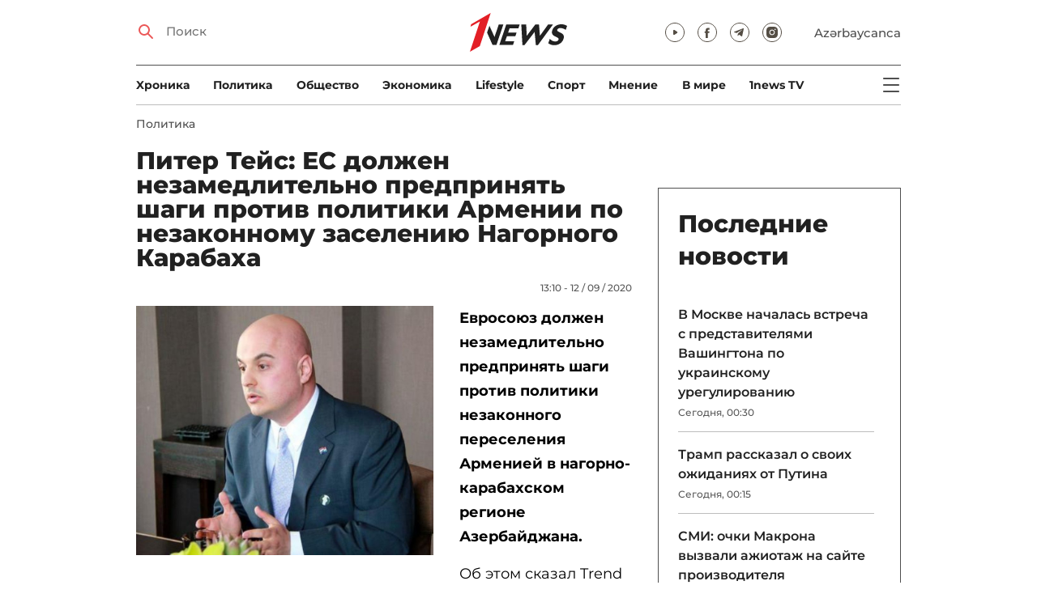

--- FILE ---
content_type: text/html; charset=UTF-8
request_url: https://1news.az/news/20200912010525644-Piter-Teis-ES-dolzhen-nezamedlitelno-predprinyat-shagi-protiv-politiki-Armenii-po-nezakonnomu-zaseleniyu-Nagornogo-Karabakha
body_size: 13243
content:
<!DOCTYPE html>
<html lang="ru">
<head>

    <meta name="viewport" content="width=device-width, initial-scale=1.0, user-scalable=yes">
<meta charset="UTF-8">

<link href="/assets/css/common.min.css?17-dec-2025" rel="stylesheet">

<meta name="Author" content="1news.az">
<meta name="Developer" content="WEBB">
<meta name="format-detection" content="telephone=no">

<!-- Global site tag (gtag.js) - Google Analytics -->
<script async src="https://www.googletagmanager.com/gtag/js?id=G-TB0Q4JN0PX"></script>
<script>
    window.dataLayer = window.dataLayer || [];
    function gtag(){dataLayer.push(arguments);}
    gtag('js', new Date());

    gtag('config', 'G-TB0Q4JN0PX');
</script>

<link rel="apple-touch-icon" sizes="180x180" href="/assets/i/favicons/apple-touch-icon.png">
<link rel="icon" type="image/png" sizes="32x32" href="/assets/i/favicons/favicon-32x32.png">
<link rel="icon" type="image/png" sizes="16x16" href="/assets/i/favicons/favicon-16x16.png">
<link rel="manifest" href="/assets/i/favicons/site.webmanifest">
<link rel="mask-icon" href="/assets/i/favicons/safari-pinned-tab.svg" color="#e31f26">
<link rel="shortcut icon" href="/assets/i/favicons/favicon.ico">
<meta name="msapplication-TileColor" content="#e31f26">
<meta name="msapplication-config" content="/assets/i/favicons/browserconfig.xml">
<meta name="theme-color" content="#ffffff">

<!-- Facebook Pixel Code --><script>!function(f,b,e,v,n,t,s){if(f.fbq)return;n=f.fbq=function(){n.callMethod?n.callMethod.apply(n,arguments):n.queue.push(arguments)};if(!f._fbq)f._fbq=n;n.push=n;n.loaded=!0;n.version='2.0';n.queue=[];t=b.createElement(e);t.async=!0;t.src=v;s=b.getElementsByTagName(e)[0];s.parentNode.insertBefore(t,s)}(window,document,'script','https://connect.facebook.net/en_US/fbevents.js'); fbq('init', '526040712135749'); fbq('track', 'PageView');</script><noscript> <img height="1" width="1" src="https://www.facebook.com/tr?id=526040712135749&ev=PageView&noscript=1"/></noscript><!-- End Facebook Pixel Code -->

<!-- metrix //-->
<script src="https://cdn.gravitec.net/storage/97bcb0c7177f01ebb65ab695c78a475f/client.js" async></script>
<script>
    window.digitalks=window.digitalks||new function(){var t=this;t._e=[],t._c={},t.config=function(c){var i;t._c=c,t._c.script_id?((i=document.createElement("script")).src="//data.digitalks.az/v1/scripts/"+t._c.script_id+"/track.js?&cb="+Math.random(),i.async=!0,document.head.appendChild(i)):console.error("digitalks: script_id cannot be empty!")};["track","identify"].forEach(function(c){t[c]=function(){t._e.push([c].concat(Array.prototype.slice.call(arguments,0)))}})};

    digitalks.config({
        script_id: "73d0b6e3-59b4-49de-ab3e-a1040c042b44",
        page_url: location.href,
        referrer: document.referrer
    })
</script>
<!-- end of metrix //-->
    <title>Питер Тейс: ЕС должен незамедлительно предпринять шаги против политики Армении по незаконному заселению Нагорного Карабаха | 1news.az | Новости</title>

    <meta name="Description" content="Евросоюз должен незамедлительно предпринять шаги против политики незаконного переселения Арменией в нагорно-карабахском регионе Азербайджана.
Об этом сказал Trend в субботу американский ...">

    <meta property="og:title" content="Питер Тейс: ЕС должен незамедлительно предпринять шаги против политики Армении по незаконному заселению Нагорного Карабаха">
    <meta property="og:description" content="Евросоюз должен незамедлительно предпринять шаги против политики незаконного переселения Арменией в нагорно-карабахском регионе Азербайджана.
Об этом сказал Trend в субботу американский ...">
    <meta property="og:image" content="https://1news.az/images/2020/09/12/20200912010525644/_________________________1_.jpg?2021-02-17+09%3A23%3A27">
    <meta property="og:image:type" content="image/jpeg">
    <meta property="og:image:width" content="1200">
    <meta property="og:image:height" content="630">

    <meta property="og:type" content="article">
    <meta property="og:url" content="/news/20200912010525644-Piter-Teis-ES-dolzhen-nezamedlitelno-predprinyat-shagi-protiv-politiki-Armenii-po-nezakonnomu-zaseleniyu-Nagornogo-Karabakha">
    <meta property="fb:pages" content="305995220062">
    <meta property="fb:app_id" content="1726445870922203">
    <meta name="twitter:card" content="summary_large_image">

    <link rel="canonical" href="https://1news.az/news/20200912010525644-Piter-Teis-ES-dolzhen-nezamedlitelno-predprinyat-shagi-protiv-politiki-Armenii-po-nezakonnomu-zaseleniyu-Nagornogo-Karabakha">

    <link href="/assets/css/article.min.css?17-dec-2025" rel="stylesheet">

</head>

<body>

<div class="blurbg"></div>

<div class="topbanner desktop-banner">
    <ins><script type="text/javascript">(function () {var rand = Math.floor(Math.random() * 1e9);var adv_918_iad_div = document.createElement("div");adv_918_iad_div.setAttribute("id", "adviad-zoneid-918" +rand);adv_918_iad_div.style.cssText = "display: flex !important; justify-content: center !important;";document.currentScript.parentElement.appendChild(adv_918_iad_div);var adv_918_iad = document.createElement("script");adv_918_iad.setAttribute("zoneid", 918);adv_918_iad.src = "https://newmedia.az/nativebanner/get_ads.js?v=" + new Date().toJSON().slice(0,10).replace(/-/g,'.');adv_918_iad.async = true;document.currentScript.parentNode.appendChild(adv_918_iad);})();</script></ins>
</div>

<div class="topbanner mobile-banner">
    <ins><script type="text/javascript">(function () {var rand = Math.floor(Math.random() * 1e9);var adv_927_iad_div = document.createElement("div");adv_927_iad_div.setAttribute("id", "adviad-zoneid-927" +rand);adv_927_iad_div.style.cssText = "display: flex !important; justify-content: center !important;";document.currentScript.parentElement.appendChild(adv_927_iad_div);var adv_927_iad = document.createElement("script");adv_927_iad.setAttribute("zoneid", 927);adv_927_iad.src = "https://newmedia.az/nativebanner/get_ads.js?v=" + new Date().toJSON().slice(0,10).replace(/-/g,'.');adv_927_iad.async = true;document.currentScript.parentNode.appendChild(adv_927_iad);})();</script></ins>
</div>

<header class="centered" id="page-header">
    <div class="top">
        <div class="search">
            <i class="icon lupa"></i>

            <form action="/poisk/">
                <input type="text" name="q" id="searchInput" placeholder="Поиск">
                <label for="searchInput">Поиск</label>
            </form>
        </div>

        <div class="logo"><a href="/"><img src="/assets/i/1news-logo.svg" alt="1news.az"></a></div>
<!--        <div class="logo"><a href="/"><img src="/assets/i/1news-logo-xaribulbul.png" alt="1news.az"></a></div>-->
<!--        <div class="logo"><a href="/"><img src="/assets/i/logo-ny-n.svg" alt="1news.az"></a></div>-->
<!--        <div class="logo"><a href="/"><img src="/assets/i/logo-novruz.svg" alt="1news.az"></a></div>-->

        <div class="meta">
            <div class="socials">
                <a href="https://www.youtube.com/@1newsTVOnline" rel="noopener" aria-label="Наш youtube канал" target="_blank"><i class="icon yt"></i></a>
                <a href="https://www.facebook.com/1news.az/" rel="noopener" aria-label="Наш facebook канал" target="_blank"><i class="icon fb"></i></a>
<!--                <a href="https://twitter.com/www_1news_Az" rel="noopener" aria-label="Наш twitter канал" target="_blank"><i class="icon tw"></i></a>-->
                <a href="https://t.me/flash1news" rel="noopener" aria-label="Наш telegram канал" target="_blank"><i class="icon tg"></i></a>
                <a href="https://www.instagram.com/1news.aze/" rel="noopener" aria-label="Наш instagram канал" target="_blank"><i class="icon in"></i></a>
            </div>
            <div class="lang"><a href="/az">Azərbaycanca</a></div>

            <div class="mobileLang"><a href="/az">AZ</a></div>

            <span class="burger-bt">
                <i class="icon burger"></i>
            </span>
        </div>
    </div>

    <div class="mainNavHolder">
        <nav class="mainNav"><a href="/xronika/">Xроника</a><a href="/politika/">Политика</a><a href="/obshestvo/">Общество</a><a href="/ekonomika/">Экономика</a><a href="/lifestyle/">Lifestyle</a><a href="/sport/">Спорт</a><a href="/mnenie/">Мнение</a><a href="/world/">В мире</a><a href="/1news-tv/">1news TV</a></nav>

        <span class="burger-bt">
            <i class="icon burger"></i>
        </span>
    </div>

    <div class="popupNav" id="popupNav">
        <div class="logo"><a href="/"><img src="/assets/i/1news-logo.svg" alt="1news.az"></a></div>
<!--        <div class="logo"><a href="/"><img src="/assets/i/1news-logo-xaribulbul.png" alt="1news.az"></a></div>-->
<!--        <div class="logo"><a href="/"><img src="/assets/i/logo-ny-n.svg" alt="1news.az"></a></div>-->
<!--        <div class="logo"><a href="/"><img src="/assets/i/logo-novruz.svg" alt="1news.az"></a></div>-->

        <div class="close-bt"><i class="icon close"></i></div>

        <div class="socials">
            <a href="https://www.youtube.com/@1newsTVOnline" rel="noopener" aria-label="Наш youtube канал" target="_blank"><i class="icon yt"></i></a>
            <a href="https://www.facebook.com/1news.az/" rel="noopener" aria-label="Наш facebook канал" target="_blank"><i class="icon fb"></i></a>
<!--            <a href="https://twitter.com/www_1news_Az" rel="noopener" aria-label="Наш twitter канал" target="_blank"><i class="icon tw"></i></a>-->
            <a href="https://t.me/flash1news" rel="noopener" aria-label="Наш telegram канал" target="_blank"><i class="icon tg"></i></a>
            <a href="https://www.instagram.com/1news.aze/" rel="noopener" aria-label="Наш instagram канал" target="_blank"><i class="icon in"></i></a>
        </div>

        <div class="lang"><a href="/az">Azərbaycanca</a></div>

        <div class="mainNav">
            <div class="importantSections"><a href="/ot-redakcii/">От редакции</a><a href="/blagotvoritelnost/">Благотворительность</a>                <a href="/1news-tv/"><img src="/assets/i/1news-TV-logo.svg?16-jan-2022" alt="1news TV"></a>
            </div>

            <ul class="level1">
                <li><a href="/xronika/">Xроника</a></li><li><a href="/politika/">Политика</a></li><li><a href="/obshestvo/">Общество</a></li><li><a href="/ekonomika/">Экономика</a><ul class="level1"></ul></li><li><a href="/lifestyle/">Lifestyle</a><ul class="level1"></ul></li><li><a href="/sport/">Спорт</a><ul class="level1"><li><a href="/sport/football/">Футбол</a></li></ul></li><li><a href="/mnenie/">Мнение</a><ul class="level1"></ul></li><li><a href="/world/">В мире</a><ul class="level1"><li><a href="/world/armenia/">Армения</a></li></ul></li>            </ul>
        </div>

        <nav class="secondaryNav"><a href="/reklama/">Реклама на сайте</a><a href="/ispolzovanie-informacii/">Использование
                информации</a><a href="/onas/">О нас</a><a href="/kontakti/">Контакты</a></nav>
    </div>

    </header>
<section class="centered mainContainer">
    <div class="leftColumn">

        <article class="mainArticle">
            <a href="/politika/" class="sectionTitle">Политика</a><h1 class="title">Питер Тейс: ЕС должен незамедлительно предпринять шаги против политики Армении по незаконному заселению Нагорного Карабаха</h1><div class="authorNDate"><span class="author"></span><span class="date">13:10 - 12 / 09 / 2020</span></div><div class="content"><div class="thumb"><img src="/images/2020/09/12/20200912010525644/_________________________1_.jpg?2021-02-17+09%3A23%3A27" alt="Питер Тейс: ЕС должен незамедлительно предпринять шаги против политики Армении по незаконному заселению Нагорного Карабаха"></div><p><strong>Евросоюз должен незамедлительно предпринять шаги против политики незаконного переселения Арменией в нагорно-карабахском регионе Азербайджана.</strong>
<p>Об этом сказал Trend в субботу американский эксперт в области европейской политики Питер Тейс.                <div class="AdviadNativeVideo" style="max-width: 720px;"></div>
                <script type="text/javascript">(function () {window._ttzi = 172; var adv_172_iad = document.createElement("script");adv_172_iad.src = "https://newmedia.az/nativevideo/get_ads.js?v=" + new Date().toJSON().slice(0,10).replace(/-/g,'.');adv_172_iad.async = true;(document.body || document.head || document.documentElement).appendChild(adv_172_iad);adv_172_iad.onload = function(){adv_172_iad.parentNode.removeChild(adv_172_iad);}})();</script>
                
<p>&laquo;Армения нарушает международные законы и Конвенцию ЕС по правам человека. Темные тучи социально-политической нестабильности на окраинах Европы накапливаются в результате двойных стандартов и подозрительного молчания Брюсселя по этому вопросу. Это высокомерное поведение со стороны ЕС и европейских лидеров, которые прячутся за коньячной дипломатией фашистской Армении. ЕС и Парламентская ассамблея Совета Европы (ПАСЕ) должны немедленно начать действовать против этой политики Армении.
<p>Брюссель должен ввести экономические санкции против властей Армении и заблокировать их банковские счета. Европейский Союз, который находится в опасной геополитической ситуации, проявил слабость в отношении анархистов, фашистов из Еревана и, что самое тревожное, продолжает отстаивать статус-кво, несмотря на преступления, совершенные фашистской Арменией против Азербайджана&raquo;, - сказал он.
<p>Как отметил американский эксперт, проводя политику незаконного переселения на оккупированных территориях Азербайджана, Армения держит в заложниках европейскую демократию и ее институты.
<p>Что касается Минской группы ОБСЕ, отметил Тейс, она полностью потеряла свою актуальность, поскольку неспособна препятствовать разжиганию конфликта фашистскими лидерами Армении.
<p>Отметим, что конфликт между двумя южно-кавказскими странами возник в 1988 году ввиду территориальных претензий Армении к Азербайджану. Нагорный Карабах и семь прилегающих к нему районов - 20 процентов территории Азербайджана &mdash; находятся под оккупацией вооруженных сил Армении.
<p>В мае 1994 года стороны достигли режима прекращения огня, и до сих пор под эгидой Минской группы ОБСЕ и при сопредседательстве России, Франции и США ведутся пока еще безуспешные мирные переговоры.
<p>Принятые Советом безопасности ООН четыре резолюции по освобождению оккупированного Нагорного Карабаха и прилегающих к нему территорий до сих пор не выполняются Арменией.
<p><strong>Источник: Trend</strong><div style="clear:both;"></div></div><div class="articleBottom"><div class="authors"></div><div class="socials"><span>Поделиться:</span><a href="https://www.facebook.com/sharer/sharer.php?u=https%3A%2F%2F1news.az%2Fnews%2F20200912010525644-Piter-Teis-ES-dolzhen-nezamedlitelno-predprinyat-shagi-protiv-politiki-Armenii-po-nezakonnomu-zaseleniyu-Nagornogo-Karabakha" rel="noopener" aria-label="Facebook" target="_blank" class="fb"></a><a href="https://x.com/intent/post?text=%D0%9F%D0%B8%D1%82%D0%B5%D1%80+%D0%A2%D0%B5%D0%B9%D1%81%3A+%D0%95%D0%A1+%D0%B4%D0%BE%D0%BB%D0%B6%D0%B5%D0%BD+%D0%BD%D0%B5%D0%B7%D0%B0%D0%BC%D0%B5%D0%B4%D0%BB%D0%B8%D1%82%D0%B5%D0%BB%D1%8C%D0%BD%D0%BE+%D0%BF%D1%80%D0%B5%D0%B4%D0%BF%D1%80%D0%B8%D0%BD%D1%8F%D1%82%D1%8C+%D1%88%D0%B0%D0%B3%D0%B8+%D0%BF%D1%80%D0%BE%D1%82%D0%B8%D0%B2+%D0%BF%D0%BE%D0%BB%D0%B8%D1%82%D0%B8%D0%BA%D0%B8+%D0%90%D1%80%D0%BC%D0%B5%D0%BD%D0%B8%D0%B8+%D0%BF%D0%BE+%D0%BD%D0%B5%D0%B7%D0%B0%D0%BA%D0%BE%D0%BD%D0%BD%D0%BE%D0%BC%D1%83+%D0%B7%D0%B0%D1%81%D0%B5%D0%BB%D0%B5%D0%BD%D0%B8%D1%8E+%D0%9D%D0%B0%D0%B3%D0%BE%D1%80%D0%BD%D0%BE%D0%B3%D0%BE+%D0%9A%D0%B0%D1%80%D0%B0%D0%B1%D0%B0%D1%85%D0%B0&url=https%3A%2F%2F1news.az%2Fnews%2F20200912010525644-Piter-Teis-ES-dolzhen-nezamedlitelno-predprinyat-shagi-protiv-politiki-Armenii-po-nezakonnomu-zaseleniyu-Nagornogo-Karabakha" rel="noopener" target="_blank" aria-label="Twitter" class="tw"></a><a href="https://api.whatsapp.com/send?text=https%3A%2F%2F1news.az%2Fnews%2F20200912010525644-Piter-Teis-ES-dolzhen-nezamedlitelno-predprinyat-shagi-protiv-politiki-Armenii-po-nezakonnomu-zaseleniyu-Nagornogo-Karabakha" rel="noopener" aria-label="Whatsapp" target="_blank" class="wa"></a><a href="https://telegram.me/share/url?url=https%3A%2F%2F1news.az%2Fnews%2F20200912010525644-Piter-Teis-ES-dolzhen-nezamedlitelno-predprinyat-shagi-protiv-politiki-Armenii-po-nezakonnomu-zaseleniyu-Nagornogo-Karabakha" rel="noopener" aria-label="Telegram" target="_blank" class="tg"></a></div><div class="views"><i></i>1597</div></div>
        </article>

        
        <div class="aktualnieNovosti hasbottomborder">
            <h2 class="title">Актуально</h2>

            <div class="newsHolder">
                <div class="news"><a href="/xronika/" class="sectionTitle">Xроника</a><h3 class="title"><a href="/news/20260122034222610-V-Davose-sostoyalas-vstrecha-Prezidenta-Ilkhama-Alieva-s-Prezidentom-Donaldom-Trampom-OBNOVLENO" class="title">В Давосе состоялась встреча Президента Ильхама Алиева с Президентом Дональдом  ...</a></h3></div><div class="news"><a href="/xronika/" class="sectionTitle">Xроника</a><h3 class="title"><a href="/news/20260122022043802-Ilkham-Aliev-prinyal-uchastie-v-tseremonii-podpisaniya-dokumenta-Ustav-Soveta-mira-v-Davose-FOTO-VIDEO-OBNOVLENO" class="title">Ильхам Алиев принял участие в церемонии подписания документа «Устав Совета мира» ...</a></h3></div><div class="news"><a href="/politika/" class="sectionTitle">Политика</a><h3 class="title"><a href="/news/20260122024513893-Ilkham-Aliev-podpisal-dokument-o-prisoedinenii-Azerbaidzhana-k-Sovetu-mira-v-kachestve-gosudarstva-uchreditelya" class="title">Ильхам Алиев подписал документ о присоединении Азербайджана к Совету мира в  ...</a></h3></div><div class="news"><a href="/politika/" class="sectionTitle">Политика</a><h3 class="title"><a href="/news/20260122023404835-Donald-Tramp-My-polozhili-konets-vosmi-voinam" class="title">Дональд Трамп: Мы положили конец восьми войнам</a></h3></div>            </div>
        </div>

        <div class="leftColumnBanner"></div>

        <div class="mobileBanner">
            <ins>
                <script type="text/javascript">(function() {
                        var rand = Math.floor(Math.random() * 1e9);
                        var adv_928_iad_div = document.createElement("div");
                        adv_928_iad_div.setAttribute("id", "adviad-zoneid-928" + rand);
                        adv_928_iad_div.style.cssText = "display: flex !important; justify-content: center !important;";
                        document.currentScript.parentElement.appendChild(adv_928_iad_div);
                        var adv_928_iad = document.createElement("script");
                        adv_928_iad.setAttribute("zoneid", 928);
                        adv_928_iad.src = "https://newmedia.az/nativebanner/get_ads.js?v=" + new Date().toJSON().slice(0, 10).replace(/-/g, '.');
                        adv_928_iad.async = true;
                        document.currentScript.parentNode.appendChild(adv_928_iad);
                    })();</script>
            </ins>
        </div>

        <div class="fourNews">
            <h2 class="title">Политика</h2><div class="newsHolder"><div class="news"><a href="/news/20260122101929778-V-Azerbaidzhan-s-vizitom-pribyla-predsedatel-Kongressa-Deputatov-Korolevstva-Ispaniya"><figure><img src="/images/2026/01/22/20260122101929778/thumb.jpg?2026-01-22+22%3A22%3A51" loading="lazy" alt=""></figure></a><h3 class="title"><a href="/news/20260122101929778-V-Azerbaidzhan-s-vizitom-pribyla-predsedatel-Kongressa-Deputatov-Korolevstva-Ispaniya">В Азербайджан с визитом прибыла председатель Конгресса Депутатов Королевства Испания</a></h3></div><div class="news"><a href="/news/20260122093433649-Amirbekov-i-SHekerinska-obsudili-mirnyi-protsess-mezhdu-Azerbaidzhanom-i-Armeniei"><figure><img src="/images/2026/01/22/20260122093433649/thumb.jpg?2026-01-22+21%3A37%3A01" loading="lazy" alt=""></figure></a><h3 class="title"><a href="/news/20260122093433649-Amirbekov-i-SHekerinska-obsudili-mirnyi-protsess-mezhdu-Azerbaidzhanom-i-Armeniei">Амирбеков и Шекеринска обсудили мирный процесс между Азербайджаном и Арменией.</a></h3></div><div class="news"><a href="/news/20260122082648928-Sostoyalas-vstrecha-vremennogo-koordinatora-rezidenta-OON-s-YAlchynom-Rafievym"><figure><img src="/images/2026/01/22/20260122082648928/thumb.jpg?2026-01-22+20%3A29%3A29" loading="lazy" alt=""></figure></a><h3 class="title"><a href="/news/20260122082648928-Sostoyalas-vstrecha-vremennogo-koordinatora-rezidenta-OON-s-YAlchynom-Rafievym">Состоялась встреча временного координатора-резидента ООН с Ялчыном Рафиевым</a></h3></div><div class="news"><a href="/news/20260122083037756-Prezident-Ilkham-Aliev-podelilsya-v-sotssetyakh-kadrami-vizita-v-SHveitsariyu-VIDEO"><figure><img src="/images/2026/01/22/20260122083037756/thumb.jpg?2026-01-22+20%3A59%3A25" loading="lazy" alt=""></figure></a><h3 class="title"><a href="/news/20260122083037756-Prezident-Ilkham-Aliev-podelilsya-v-sotssetyakh-kadrami-vizita-v-SHveitsariyu-VIDEO">Президент Ильхам Алиев поделился в соцсетях кадрами визита в Швейцарию - ВИДЕО</a></h3></div></div>        </div>

        <div class="mobileBanner">
            <ins>
                <script type="text/javascript">(function() {
                        var rand = Math.floor(Math.random() * 1e9);
                        var adv_928_iad_div = document.createElement("div");
                        adv_928_iad_div.setAttribute("id", "adviad-zoneid-928" + rand);
                        adv_928_iad_div.style.cssText = "display: flex !important; justify-content: center !important;";
                        document.currentScript.parentElement.appendChild(adv_928_iad_div);
                        var adv_928_iad = document.createElement("script");
                        adv_928_iad.setAttribute("zoneid", 928);
                        adv_928_iad.src = "https://newmedia.az/nativebanner/get_ads.js?v=" + new Date().toJSON().slice(0, 10).replace(/-/g, '.');
                        adv_928_iad.async = true;
                        document.currentScript.parentNode.appendChild(adv_928_iad);
                    })();</script>
            </ins>
        </div>

        <div class="fiveNews hasbottomborder">
            <h2 class="title">Выбор редактора</h2>

            <div class="newsHolder">
                <div class="news"><a href="/news/20260119020019678-Stagnatsiya-Bank-BTB-betonnye-aktivy-i-problemy-likvidnosti"><figure><img src="/images/2026/01/19/20260119020019678/thumb.jpg?2026-01-21+09%3A53%3A42" loading="lazy" alt=""></figure></a><h3 class="title"><a href="/news/20260119020019678-Stagnatsiya-Bank-BTB-betonnye-aktivy-i-problemy-likvidnosti">Стагнация Bank BTB: «бетонные» активы и проблемы ликвидности</a></h3></div><div class="news"><a href="/news/20260112015437564-Kak-media-organizatsiya-stala-ochishcat-Karabakh-ot-min-V-intervyu-1news-az-Umud-Mirzaev-rasstavlyaet-vse-tochki-nad-i-FOTO"><figure><img src="/images/2026/01/12/20260112015437564/thumb.jpg?2026-01-16+14%3A13%3A03" loading="lazy" alt=""></figure></a><h3 class="title"><a href="/news/20260112015437564-Kak-media-organizatsiya-stala-ochishcat-Karabakh-ot-min-V-intervyu-1news-az-Umud-Mirzaev-rasstavlyaet-vse-tochki-nad-i-FOTO">Как медиа-организация стала очищать Карабах от мин: В интервью 1news.az Умуд Мирзаев расставляет все точки над i - ФОТО</a></h3></div><div class="news"><a href="/news/20260113082440533-Bank-of-Baku-i-skrytaya-tsena-rosta-o-chem-govoryat-otchety-banka"><figure><img src="/images/2026/01/13/20260113082440533/thumb.jpg?2026-01-15+10%3A39%3A11" loading="lazy" alt=""></figure></a><h3 class="title"><a href="/news/20260113082440533-Bank-of-Baku-i-skrytaya-tsena-rosta-o-chem-govoryat-otchety-banka">Bank of Baku и скрытая цена роста: о чем говорят отчеты банка?</a></h3></div><div class="news"><a href="/news/20260112084000751-Inogda-bankam-nuzhno-dat-umeret-uroki-azerbaidzhanskogo-eksperimenta"><figure><img src="/images/2026/01/12/20260112084000751/thumb.jpg?2026-01-15+10%3A39%3A40" loading="lazy" alt=""></figure></a><h3 class="title"><a href="/news/20260112084000751-Inogda-bankam-nuzhno-dat-umeret-uroki-azerbaidzhanskogo-eksperimenta">Иногда банкам нужно дать умереть: уроки азербайджанского эксперимента</a></h3></div><div class="news"><a href="/news/20260109090516767-II-reputatsionnye-skandaly-i-konsalting-bez-konsultantov-vyzhivut-li-McKinsey-BCG-i-Ko-v-novuyu-epokhu"><figure><img src="/images/2026/01/09/20260109090516767/thumb.jpg?2026-01-15+10%3A39%3A58" loading="lazy" alt=""></figure></a><h3 class="title"><a href="/news/20260109090516767-II-reputatsionnye-skandaly-i-konsalting-bez-konsultantov-vyzhivut-li-McKinsey-BCG-i-Ko-v-novuyu-epokhu">ИИ, репутационные скандалы и консалтинг без консультантов: выживут ли McKinsey, BCG и Ко в новую эпоху?</a></h3></div>            </div>
        </div>

        <div class="mobileBanner">
            <ins>
                <script type="text/javascript">(function() {
                        var rand = Math.floor(Math.random() * 1e9);
                        var adv_928_iad_div = document.createElement("div");
                        adv_928_iad_div.setAttribute("id", "adviad-zoneid-928" + rand);
                        adv_928_iad_div.style.cssText = "display: flex !important; justify-content: center !important;";
                        document.currentScript.parentElement.appendChild(adv_928_iad_div);
                        var adv_928_iad = document.createElement("script");
                        adv_928_iad.setAttribute("zoneid", 928);
                        adv_928_iad.src = "https://newmedia.az/nativebanner/get_ads.js?v=" + new Date().toJSON().slice(0, 10).replace(/-/g, '.');
                        adv_928_iad.async = true;
                        document.currentScript.parentNode.appendChild(adv_928_iad);
                    })();</script>
            </ins>
        </div>

        <div class="fourNews mobileOneBigThumb">
            <h2 class="title">Новости для вас</h2>

            <div class="newsHolder">
                <div class="news"><a href="/news/20260119110506593-Postpred-AR-pri-OON-Posrednichestvo-pri-razresheniya-mezhdunarodnykh-sporov-dolzhno-osnovyvatsya-na-printsipakh-dobrovolnosti"><figure><img src="/images/2026/01/19/20260119110506593/thumb.jpg?2026-01-19+23%3A11%3A04" loading="lazy" alt=""></figure></a><h3 class="title"><a href="/news/20260119110506593-Postpred-AR-pri-OON-Posrednichestvo-pri-razresheniya-mezhdunarodnykh-sporov-dolzhno-osnovyvatsya-na-printsipakh-dobrovolnosti">Постпред АР при ООН: Посредничество при разрешения международных споров должно основываться на принципах добровольности</a></h3></div><div class="news"><a href="/news/20260117115218398-Obnarodovana-data-provedeniya-XIII-Globalnogo-Bakinskogo-foruma"><figure><img src="/images/2026/01/17/20260117115218398/thumb.jpg?2026-01-17+11%3A57%3A45" loading="lazy" alt=""></figure></a><h3 class="title"><a href="/news/20260117115218398-Obnarodovana-data-provedeniya-XIII-Globalnogo-Bakinskogo-foruma">Обнародована дата проведения XIII Глобального Бакинского форума</a></h3></div><div class="news"><a href="/news/20260116015804691-Ranvir-Singkh-V-Indii-tselenapravlenno-razrushayut-sikkhskuyu-identichnost"><figure><img src="/images/2026/01/16/20260116015804691/thumb.jpg?2026-01-16+14%3A00%3A01" loading="lazy" alt=""></figure></a><h3 class="title"><a href="/news/20260116015804691-Ranvir-Singkh-V-Indii-tselenapravlenno-razrushayut-sikkhskuyu-identichnost">Ранвир Сингх: В Индии целенаправленно разрушают сикхскую идентичность</a></h3></div><div class="news"><a href="/news/20260121090654374-Provedeno-II-zasedanie-Strategicheskoi-rabochei-gruppy-po-KHartii-o-strategicheskom-partnerstve-Azerbaidzhan-SSHA"><figure><img src="/images/2026/01/21/20260121090654374/thumb.jpg?2026-01-21+21%3A12%3A47" loading="lazy" alt=""></figure></a><h3 class="title"><a href="/news/20260121090654374-Provedeno-II-zasedanie-Strategicheskoi-rabochei-gruppy-po-KHartii-o-strategicheskom-partnerstve-Azerbaidzhan-SSHA">Проведено II заседание Стратегической рабочей группы по Хартии о стратегическом партнерстве Азербайджан-США</a></h3></div>            </div>
        </div>
    </div>

    <div class="rightColumn">
        <div class="rightColumnFirstBanner">
            <ins><script type="text/javascript">(function () {var rand = Math.floor(Math.random() * 1e9);var adv_921_iad_div = document.createElement("div");adv_921_iad_div.setAttribute("id", "adviad-zoneid-921" +rand);adv_921_iad_div.style.cssText = "display: flex !important; justify-content: center !important;";document.currentScript.parentElement.appendChild(adv_921_iad_div);var adv_921_iad = document.createElement("script");adv_921_iad.setAttribute("zoneid", 921);adv_921_iad.src = "https://newmedia.az/nativebanner/get_ads.js?v=" + new Date().toJSON().slice(0,10).replace(/-/g,'.');adv_921_iad.async = true;document.currentScript.parentNode.appendChild(adv_921_iad);})();</script></ins>
    </div>



<article class="latestNews tablet-portrait-up-show">
    <h2 class="title">Последние новости</h2>

    <div class="newsHolder">
        <div class="news"><h3 class="title"><a href="/news/20260123123440893-V-Moskve-nachalas-vstrecha-s-predstavitelyami-Vashingtona-po-ukrainskomu-uregulirovaniyu" target="_blank">В Москве началась встреча с представителями Вашингтона по украинскому урегулированию</h3></a><span class="date">Сегодня, 00:30</span></div><div class="news"><h3 class="title"><a href="/news/20260123122719967-Tramp-rasskazal-o-svoikh-ozhidaniyakh-ot-Putina" target="_blank">Трамп рассказал о своих ожиданиях от Путина</h3></a><span class="date">Сегодня, 00:15</span></div><div class="news"><h3 class="title"><a href="/news/20260123120536639-SMI-ochki-Makrona-vyzvali-azhiotazh-na-saite-proizvoditelya" target="_blank">СМИ: очки Макрона вызвали ажиотаж на сайте производителя</h3></a><span class="date">22 / 01 / 2026, 23:55</span></div><div class="news"><h3 class="title"><a href="/news/20260122115903517-SSHA-ofitsialno-vyshli-iz-VOZ" target="_blank">США официально вышли из ВОЗ</h3></a><span class="date">22 / 01 / 2026, 23:36</span></div><div class="news"><h3 class="title"><a href="/news/20260122110804396-Svidetel-po-delu-eksperta-Kamrana-Asadova-podtverdil-peredachu-emu-deneg-za-pomoshc-v-postuplenii-v-vuz" target="_blank">Свидетель по делу эксперта Камрана Асадова подтвердил передачу ему денег за «помощь» в поступлении в вуз</h3></a><span class="date">22 / 01 / 2026, 23:15</span></div><div class="news"><h3 class="title"><a href="/news/20260122105338605-TSeny-na-zoloto-i-serebro-pobili-novyi-rekod" target="_blank">Цены на золото и серебро побили новый рекод</h3></a><span class="date">22 / 01 / 2026, 22:59</span></div><div class="news"><h3 class="title"><a href="/news/20260122103829952-Kazakhstan-vstupil-v-Sovet-mira-bez-vyplaty-1-mlrd" target="_blank">Казахстан вступил в «Совет мира» без выплаты $1 млрд</h3></a><span class="date">22 / 01 / 2026, 22:45</span></div><div class="news"><h3 class="title"><a href="/news/20260122102841618-Tramp-podal-isk-k-JPMorgan-na-5-mlrd-za-otkaz-ot-obsluzhivaniya" target="_blank">Трамп подал иск к JPMorgan на $5 млрд за отказ от обслуживания</h3></a><span class="date">22 / 01 / 2026, 22:38</span></div><div class="news"><h3 class="title"><a href="/news/20260122101929778-V-Azerbaidzhan-s-vizitom-pribyla-predsedatel-Kongressa-Deputatov-Korolevstva-Ispaniya" target="_blank">В Азербайджан с визитом прибыла председатель Конгресса Депутатов Королевства Испания</h3></a><span class="date">22 / 01 / 2026, 22:23</span></div><div class="news"><h3 class="title"><a href="/news/20260122100953399-Daniya-podderzhit-rasshirenie-soglasheniya-ob-oborone-s-SSHA" target="_blank">Дания поддержит расширение соглашения об обороне с США</h3></a><span class="date">22 / 01 / 2026, 22:12</span></div><div class="news"><h3 class="title"><a href="/news/20260122095157938-V-rabote-X-zafiksirovany-sboi" target="_blank">В работе X зафиксированы сбои</h3></a><span class="date">22 / 01 / 2026, 21:51</span></div><div class="news"><h3 class="title"><a href="/news/20260122093903585-Ilon-Mask-CHerez-pyat-let-II-prevzoidet-chelovechestvo" target="_blank">Илон Маск: Через пять лет ИИ превзойдет человечество</h3></a><span class="date">22 / 01 / 2026, 21:42</span></div><div class="news"><h3 class="title"><a href="/news/20260122093433649-Amirbekov-i-SHekerinska-obsudili-mirnyi-protsess-mezhdu-Azerbaidzhanom-i-Armeniei" target="_blank">Амирбеков и Шекеринска обсудили мирный процесс между Азербайджаном и Арменией.</h3></a><span class="date">22 / 01 / 2026, 21:36</span></div><div class="news"><h3 class="title"><a href="/news/20260122091939529-Prezident-podelilsya-videorolikom-s-tseremonii-podpisaniya-Ustava-Soveta-mira" class="bold" target="_blank">Президент поделился видеороликом с церемонии подписания «Устава Совета мира»</h3></a><span class="date">22 / 01 / 2026, 21:19</span></div><div class="news"><h3 class="title"><a href="/news/20260122084640946-SOCAR-podpisalo-soglashenie-s-shveitsarskoi-kompaniei-SICPA-SA" target="_blank">SOCAR подписало соглашение с швейцарской компанией SICPA SA</h3></a><span class="date">22 / 01 / 2026, 20:54</span></div><div class="news"><h3 class="title"><a href="/news/20260122082648928-Sostoyalas-vstrecha-vremennogo-koordinatora-rezidenta-OON-s-YAlchynom-Rafievym" target="_blank">Состоялась встреча временного координатора-резидента ООН с Ялчыном Рафиевым</h3></a><span class="date">22 / 01 / 2026, 20:29</span></div><div class="news"><h3 class="title"><a href="/news/20260122083037756-Prezident-Ilkham-Aliev-podelilsya-v-sotssetyakh-kadrami-vizita-v-SHveitsariyu-VIDEO" class="bold" target="_blank">Президент Ильхам Алиев поделился в соцсетях кадрами визита в Швейцарию - ВИДЕО</h3></a><span class="date">22 / 01 / 2026, 20:20</span></div><div class="news"><h3 class="title"><a href="/news/20260122080543426-Erdogan-i-Pezeshkian-obsudili-situatsiyu-v-regione" target="_blank">Эрдоган и Пезешкиан обсудили ситуацию в регионе</h3></a><span class="date">22 / 01 / 2026, 20:09</span></div><div class="news"><h3 class="title"><a href="/news/20260122074327852-Prezident-Ilkham-Aliev-podelilsya-kadrami-vstrechi-s-Donaldom-Trampom-FOTO" class="bold" target="_blank">Президент Ильхам Алиев поделился кадрами встречи с Дональдом Трампом - ФОТО</h3></a><span class="date">22 / 01 / 2026, 19:50</span></div><div class="news"><h3 class="title"><a href="/news/20260122072646614-Mikail-Dzhabbarov-i-Marta-Kos-obsudili-perspektivy-ekonomicheskikh-otnoshenii" target="_blank">Микаил Джаббаров и Марта Кос обсудили перспективы экономических отношений</h3></a><span class="date">22 / 01 / 2026, 19:28</span></div>    </div>

    <a href="/lenta/" class="allnews">Все новости</a>
</article>

<div class="rightColumnSecondBanner">
    <ins><script type="text/javascript">(function () {var rand = Math.floor(Math.random() * 1e9);var adv_922_iad_div = document.createElement("div");adv_922_iad_div.setAttribute("id", "adviad-zoneid-922" +rand);adv_922_iad_div.style.cssText = "display: flex !important; justify-content: center !important;";document.currentScript.parentElement.appendChild(adv_922_iad_div);var adv_922_iad = document.createElement("script");adv_922_iad.setAttribute("zoneid", 922);adv_922_iad.src = "https://newmedia.az/nativebanner/get_ads.js?v=" + new Date().toJSON().slice(0,10).replace(/-/g,'.');adv_922_iad.async = true;document.currentScript.parentNode.appendChild(adv_922_iad);})();</script></ins>
</div>    </div>
</section>

<div class="videoBlock">
    <div class="centered">
        <a href="/1news-tv/" class="titleLogo"><img src="/assets/i/1news-TV-logo-darkmode.svg?16-jan-2022" alt="1news TV"></a><h2 class="visually-hidden"><a href="/1news-tv/">1news TV</a></h2><div class="bigVideo"><figure><a href="/news/20251226051246260-Rumiya-Agaeva-YA-ne-obyazana-vyglyadet-kak-na-oblozhke-glavnoe-chtoby-mne-bylo-komfortno-VIDEOINTERVYU"><img src="/images/2025/12/26/20251226051246260/thumb.jpg?2025-12-26+17%3A24%3A01" loading="lazy" alt="Румия Агаева: «Я не обязана выглядеть «как на обложке», главное, чтобы мне было комфортно» - ВИДЕОИНТЕРВЬЮ"></a></figure><div class="desc"><a href="/1news-tv/" class="sectionTitle">1news TV</a><h3><a href="/news/20251226051246260-Rumiya-Agaeva-YA-ne-obyazana-vyglyadet-kak-na-oblozhke-glavnoe-chtoby-mne-bylo-komfortno-VIDEOINTERVYU" class="title">Румия Агаева: «Я не обязана выглядеть «как на обложке», главное, чтобы мне было комфортно» - ВИДЕОИНТЕРВЬЮ</a></h3><a href="/news/20251226051246260-Rumiya-Agaeva-YA-ne-obyazana-vyglyadet-kak-na-oblozhke-glavnoe-chtoby-mne-bylo-komfortno-VIDEOINTERVYU" class="txt">Видеоинтервью 1news.az со звездой сериалов «Alatava» и «Cehizsiz gəlinlər», актрисой Азербайджанского государственного академического русского драматического театра имени Самеда Вургуна Румией</a><span class="date">26 / 12 / 2025, 17:22</span></div></div><div class="videoNewsHolder"><div class="news"><a href="/news/20251212121328725-Sbil-peshekhoda-vinovat-Vsegda-VIDEOREPORTAZH"><figure><img src="/images/2025/12/12/20251212121328725/thumb.jpg?2025-12-12+17%3A06%3A42" loading="lazy" alt="Сбил пешехода - виноват. Всегда? - ВИДЕОРЕПОРТАЖ"></figure></a><h3 class="title"><a href="/news/20251212121328725-Sbil-peshekhoda-vinovat-Vsegda-VIDEOREPORTAZH">Сбил пешехода - виноват. Всегда? - ВИДЕОРЕПОРТАЖ</a></h3><span class="date">12 / 12 / 2025, 15:50</span></div><div class="news"><a href="/news/20251210044517984-YOlka-v-tsifrakh-skolko-potratyat-bakintsy-na-novogodnie-ukrasheniya-VIDEOREPORTAZH"><figure><img src="/images/2025/12/10/20251210044517984/thumb.jpg?2025-12-11+10%3A11%3A53" loading="lazy" alt="Ёлка в цифрах: сколько потратят бакинцы на новогодние украшения? - ВИДЕОРЕПОРТАЖ"></figure></a><h3 class="title"><a href="/news/20251210044517984-YOlka-v-tsifrakh-skolko-potratyat-bakintsy-na-novogodnie-ukrasheniya-VIDEOREPORTAZH">Ёлка в цифрах: сколько потратят бакинцы на новогодние украшения? - ВИДЕОРЕПОРТАЖ</a></h3><span class="date">10 / 12 / 2025, 17:36</span></div><div class="news"><a href="/news/20251114041100450-Muzei-Pobedy-kak-simvol-nepokolebimoi-voli-Azerbaidzhana-VIDEOREPORTAZH"><figure><img src="/images/2025/11/14/20251114041100450/thumb.jpg?2025-11-14+17%3A43%3A29" loading="lazy" alt="Музей Победы как символ непоколебимой воли Азербайджана - ВИДЕОРЕПОРТАЖ"></figure></a><h3 class="title"><a href="/news/20251114041100450-Muzei-Pobedy-kak-simvol-nepokolebimoi-voli-Azerbaidzhana-VIDEOREPORTAZH">Музей Победы как символ непоколебимой воли Азербайджана - ВИДЕОРЕПОРТАЖ</a></h3><span class="date">14 / 11 / 2025, 16:48</span></div><div class="news"><a href="/news/20251110032422929-Biblioteki-v-epokhu-II-pochemu-zhivye-knigi-ostayutsya-aktualnymi-VIDEOREPORTAZH"><figure><img src="/images/2025/11/10/20251110032422929/thumb.jpg?2025-11-10+15%3A57%3A30" loading="lazy" alt="Библиотеки в эпоху ИИ: почему живые книги остаются актуальными - ВИДЕОРЕПОРТАЖ"></figure></a><h3 class="title"><a href="/news/20251110032422929-Biblioteki-v-epokhu-II-pochemu-zhivye-knigi-ostayutsya-aktualnymi-VIDEOREPORTAZH">Библиотеки в эпоху ИИ: почему живые книги остаются актуальными - ВИДЕОРЕПОРТАЖ</a></h3><span class="date">10 / 11 / 2025, 16:00</span></div><div class="news"><a href="/news/20251107022859831-Etot-rebyonok-moi-geroi-gazi-Otechestvennoi-voiny-Ramin-SHirinov-i-Kyanan-Guliev-podelilis-svoimi-vospominaniyami"><figure><img src="/images/2025/11/07/20251107022859831/thumb.jpg?2025-11-13+14%3A03%3A58" loading="lazy" alt="«Этот ребёнок - мой герой»: гази Отечественной войны Рамин Ширинов и Кянан Гулиев поделились своими воспоминаниями"></figure></a><h3 class="title"><a href="/news/20251107022859831-Etot-rebyonok-moi-geroi-gazi-Otechestvennoi-voiny-Ramin-SHirinov-i-Kyanan-Guliev-podelilis-svoimi-vospominaniyami">«Этот ребёнок - мой герой»: гази Отечественной войны Рамин Ширинов и Кянан Гулиев поделились своими воспоминаниями</a></h3><span class="date">07 / 11 / 2025, 17:43</span></div></div>    </div>
</div><div class="centered">
    <footer id="page-footer">
        <nav class="footmenu">
            <a href="/reklama/">Реклама на сайте</a>
            <a href="/ispolzovanie-informacii/">Использование информации</a>
            <a href="/onas/">О нас</a>
            <a href="/kontakti/">Контакты</a>
        </nav>

        <div class="copyright">
            При использовании материалов гиперссылка на сайт <a href="https://1news.az">1news.az</a>
            обязательна.<br><br>
            &copy; Copyright 2007-2026. First News Media<br>
            Все права защищены<br>

            <div class="liveinternet" style="padding-top: 8px;">
                                    <!--LiveInternet counter--><a href="https://www.liveinternet.ru/click" rel="noopener"
                                                  target="_blank"><img id="licntD2AB" width="88" height="31" style="border:0"
                                                                       title="LiveInternet: number of pageviews for 24 hours, of visitors for 24 hours and for today is shown"
                                                                       src="[data-uri]"
                                                                       alt=""/></a>
                    <script>(function(d, s) {
                            d.getElementById("licntD2AB").src =
                                "https://counter.yadro.ru/hit?t14.4;r" + escape(d.referrer) +
                                ((typeof (s) == "undefined") ? "" : ";s" + s.width + "*" + s.height + "*" +
                                    (s.colorDepth ? s.colorDepth : s.pixelDepth)) + ";u" + escape(d.URL) +
                                ";h" + escape(d.title.substring(0, 150)) + ";" + Math.random()
                        })
                        (document, screen)</script><!--/LiveInternet-->
                                </div>
        </div>
    </footer>
</div>

<div class="bgBanners">
    <div class="bgLeftBanner">
        <!--Add this code to left banner div-->
        <div id="bg_adviad_left" class="bg_adviad_both" style="z-index: 999999"></div>
    </div>
    <div class="bgRightBanner">
        <!--Add this code to right banner div-->
        <div id="bg_adviad_right" class="bg_adviad_both" style="z-index: 999999"><script type="text/javascript">(function () {var adv_936_iad = document.createElement("script");adv_936_iad.setAttribute("zoneid", 936);adv_936_iad.src = "https://newmedia.az/nativebanner/get_ads.js?v=" + new Date().toJSON().slice(0,10).replace(/-/g,'.');adv_936_iad.async = true;document.currentScript.parentNode.appendChild(adv_936_iad);})();</script></div>
    </div>
</div>

<!--<script src="//www.gstatic.com/firebasejs/3.6.8/firebase.js"></script>-->
<script src="/assets/js/app.js?22-jun-2021v2" async></script>

<script async src="https://pagead2.googlesyndication.com/pagead/js/adsbygoogle.js?client=ca-pub-9598875760165894" crossorigin="anonymous"></script>

<!-- azercell fullscreen //-->
<ins data-revive-zoneid="428" data-revive-id="144e1bb6fa796840b2323709bbb2f595"></ins>
<script async src="//ads2.imv.az/www/delivery/asyncjs.php"></script>
<script type="application/ld+json">
    {
        "@context": "https://schema.org",
        "@type": "NewsArticle",
        "headline": "Питер Тейс: ЕС должен незамедлительно предпринять шаги против политики Армении по незаконному заселению Нагорного Карабаха",
            "image": [
                "https://1news.az/images/2020/09/12/20200912010525644/_________________________1_.jpg"    ],
      "datePublished": "2020-09-12T13:10:00+04:00",
      "dateModified": "2021-02-17T09:23:27+04:00"
        }
</script>

<script type="application/ld+json">
    {
        "@context": "https://schema.org",
        "@type": "BreadcrumbList",
        "itemListElement": [
                    {
            "@type": "ListItem",
            "position": 1,
            "name": "Политика",
            "item": "https://1news.az/politika/"
        },{
            "@type": "ListItem",
            "position": 2,
            "name": "Питер Тейс: ЕС должен незамедлительно предпринять шаги против политики Армении по незаконному заселению Нагорного Карабаха"
        }]
    }
</script>

<script defer src="https://static.cloudflareinsights.com/beacon.min.js/vcd15cbe7772f49c399c6a5babf22c1241717689176015" integrity="sha512-ZpsOmlRQV6y907TI0dKBHq9Md29nnaEIPlkf84rnaERnq6zvWvPUqr2ft8M1aS28oN72PdrCzSjY4U6VaAw1EQ==" data-cf-beacon='{"version":"2024.11.0","token":"ed6ef5ff2bcc46edb01d7b4c0bbb1c67","r":1,"server_timing":{"name":{"cfCacheStatus":true,"cfEdge":true,"cfExtPri":true,"cfL4":true,"cfOrigin":true,"cfSpeedBrain":true},"location_startswith":null}}' crossorigin="anonymous"></script>
</body>
</html>


--- FILE ---
content_type: text/html; charset=utf-8
request_url: https://www.google.com/recaptcha/api2/aframe
body_size: 247
content:
<!DOCTYPE HTML><html><head><meta http-equiv="content-type" content="text/html; charset=UTF-8"></head><body><script nonce="_TVxqWd2ZdtdTrasomJf9g">/** Anti-fraud and anti-abuse applications only. See google.com/recaptcha */ try{var clients={'sodar':'https://pagead2.googlesyndication.com/pagead/sodar?'};window.addEventListener("message",function(a){try{if(a.source===window.parent){var b=JSON.parse(a.data);var c=clients[b['id']];if(c){var d=document.createElement('img');d.src=c+b['params']+'&rc='+(localStorage.getItem("rc::a")?sessionStorage.getItem("rc::b"):"");window.document.body.appendChild(d);sessionStorage.setItem("rc::e",parseInt(sessionStorage.getItem("rc::e")||0)+1);localStorage.setItem("rc::h",'1769120416576');}}}catch(b){}});window.parent.postMessage("_grecaptcha_ready", "*");}catch(b){}</script></body></html>